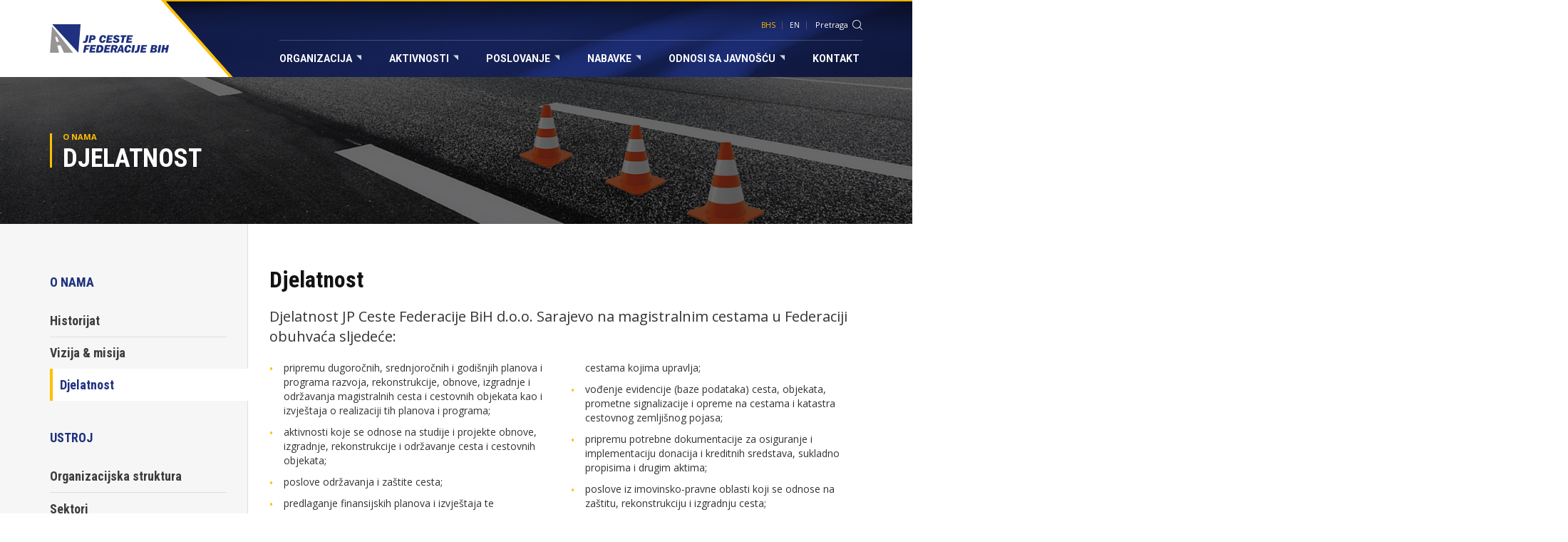

--- FILE ---
content_type: text/html; charset=UTF-8
request_url: https://jpcfbih.ba/bs/organizacija/djelatnost/5
body_size: 4031
content:
<!doctype html>
<html class="no-js" lang="bs">
    <head>
        <meta charset="utf-8">
        <meta http-equiv="x-ua-compatible" content="ie=edge">
        <title>Djelatnost - JP Ceste Federacije BiH d.o.o. Sarajevo</title>
        <meta name="viewport" content="width=device-width, initial-scale=1">
		
        <link href="https://fonts.googleapis.com/css?family=Open+Sans:400,700%7CRoboto+Condensed:700%7CRoboto:700" rel="stylesheet">
		        <link rel="stylesheet" href="https://jpcfbih.ba/assets/css/app.min.css?v=6">	
		
<meta name="description" content="Djelatnost JP Ceste Federacije BiH d.o.o. Sarajevo na magistralnim cestama u Federaciji obuhvaća sljedeće:" />
<meta property="og:title" content="Djelatnost" />
<meta property="og:description" content="Djelatnost JP Ceste Federacije BiH d.o.o. Sarajevo na magistralnim cestama u Federaciji obuhvaća sljedeće:" />
<meta property="og:type" content="article" />
<meta property="og:url" content="https://jpcfbih.ba/bs/organizacija/djelatnost/5" />
<meta property="og:image" content="https://jpcfbih.ba/assets/img/share.png" />
<meta property="og:site_name" content="BIHAMK.BA" />
<style>
    table p{
        margin: 0;
    }
</style>
	

        <link rel="apple-touch-icon" sizes="57x57" href="/apple-icon-57x57.png">
        <link rel="apple-touch-icon" sizes="60x60" href="/apple-icon-60x60.png">
        <link rel="apple-touch-icon" sizes="72x72" href="/apple-icon-72x72.png">
        <link rel="apple-touch-icon" sizes="76x76" href="/apple-icon-76x76.png">
        <link rel="apple-touch-icon" sizes="114x114" href="/apple-icon-114x114.png">
        <link rel="apple-touch-icon" sizes="120x120" href="/apple-icon-120x120.png">
        <link rel="apple-touch-icon" sizes="144x144" href="/apple-icon-144x144.png">
        <link rel="apple-touch-icon" sizes="152x152" href="/apple-icon-152x152.png">
        <link rel="apple-touch-icon" sizes="180x180" href="/apple-icon-180x180.png">
        <link rel="icon" type="image/png" sizes="192x192"  href="/android-icon-192x192.png">
        <link rel="icon" type="image/png" sizes="32x32" href="/favicon-32x32.png">
        <link rel="icon" type="image/png" sizes="96x96" href="/favicon-96x96.png">
        <link rel="icon" type="image/png" sizes="16x16" href="/favicon-16x16.png">
        <link rel="manifest" href="/manifest.json">
        <meta name="msapplication-TileColor" content="#0b1433">
        <meta name="msapplication-TileImage" content="/ms-icon-144x144.png">
        <meta name="theme-color" content="#0b1433">

    </head>
    <body data-lang="bs">
        <!--[if lt IE 8]>
            <p class="browserupgrade">You are using an <strong>outdated</strong> browser. Please <a href="http://browsehappy.com/">upgrade your browser</a> to improve your experience.</p>
        <![endif]-->

        <!-- Main Header -->
        <header class="main-header">
            <nav class="navbar navbar-default">
                <div class="container background-holder">
                    <div class="navbar-header">
                        <button type="button" class="navbar-toggle collapsed" data-toggle="collapse" data-target="#main-menu" aria-expanded="false">
                            <span class="sr-only">Toggle navigation</span>
                            <span class="icon-bar"></span>
                            <span class="icon-bar"></span>
                            <span class="icon-bar"></span>
                        </button>
                        <a class="navbar-brand" href="https://jpcfbih.ba/bs"><img src="https://jpcfbih.ba/assets/img/logo.png" alt="JP Ceste Federacije BiH"></a>
                    </div>
                    <div class="collapse navbar-collapse" id="main-menu">

                        <!-- Language select & search -->
                        <ul class="language-nav">
                            <li><a href="https://jpcfbih.ba/bs"  class="current"  >BHS</a></li>
                            <li><a href="https://jpcfbih.ba/en"  >EN</a></li>
                            <li class="search-box">
                                <form action="https://jpcfbih.ba/bs/search" method="get" class="search-form">
                                    <input type="hidden" name="type" value="news" required="required" >                                    
                                    <input type="text" class="search-input" name="keywords" required="required" placeholder="Pretraga" maxlength="100" onfocus="this.placeholder=''" onblur="this.placeholder='Pretraga'" >
                                    <button type="submit"><i class="icon icon-search"></i></button>
                                </form>
                            </li>
                        </ul>
                        <!-- /language-nav -->

                        <!-- Main menu -->
                        <ul class="nav navbar-nav navbar-right">
                            <li class="dropdown">
                                <a class="parent-link">Organizacija <i class="icon icon-corner"></i></a>
                                <ul class="dropdown-content">
                                    <li>
                                        <ul>
                                            <li><a class="title-link">O nama</a></li>
                                            <li ><a href="https://jpcfbih.ba/bs/organizacija/historijat/3">Historijat</a></li>
                                            <li ><a href="https://jpcfbih.ba/bs/organizacija/vizija-i-misija/4">Vizija &amp; misija</a></li>
                                            <li  class="active" ><a href="https://jpcfbih.ba/bs/organizacija/djelatnost/5">Djelatnost</a></li>
                                        </ul>
                                    </li>
                                    <li>
                                        <ul>
                                            <li><a class="title-link">Ustroj</a></li>
                                            <li  ><a href="https://jpcfbih.ba/bs/organizacija/struktura/6">Organizacijska struktura</a></li>
                                            <li  ><a href="https://jpcfbih.ba/bs/organizacija/sektori/7">Sektori</a></li>
                                            <li  ><a href="https://jpcfbih.ba/bs/organizacija/uprava/8">Uprava</a></li>
                                            <li  ><a href="https://jpcfbih.ba/bs/organizacija/nadzorni-odbor/9">Nadzorni odbor</a></li>
                                            <li  ><a href="https://jpcfbih.ba/bs/organizacija/odbor-za-reviziju/10">Odbor za reviziju</a></li>
                                        </ul>
                                    </li>
                                    <li ><a href="https://jpcfbih.ba/bs/oglasi" class="title-link">Oglasi</a></li>                                </ul>
                            </li>
                            <li class="dropdown">
                                <a class="parent-link">Aktivnosti <i class="icon icon-corner"></i></a>
                                <ul class="dropdown-content">
                                     <li ><a href="https://jpcfbih.ba/bs/aktivnosti/mreza-magistralnih-cesta/37" class="title-link">Mreža magistralnih cesta</a></li>
                                    <li><a href="https://jpcfbih.ba/bs/projekti" class="title-link">Tekući projekti</a></li>
                                    <li ><a href="https://jpcfbih.ba/bs/aktivnosti/frame/53" class="title-link">Frame</a></li>
                                    <li ><a href="https://jpcfbih.ba/bs/aktivnosti/modernizacija-magistralnih-cesta/38" class="title-link">Modernizacija magistralnih cesta</a></li>
									<li ><a href="https://jpcfbih.ba/bs/aktivnosti/procjena-rizika-na-cestama/39" class="title-link">Klimatske promjene</a></li>
									<li ><a href="https://jpcfbih.ba/bs/aktivnosti/odrzavanje-magistralnih-cesta/36" class="title-link">Održavanje magistralnih cesta</a></li>
                                    <li>
                                        <ul class="margin-top-offset">
                                            <li  ><a href="https://jpcfbih.ba/bs/aktivnosti/sigurnost-prometa/20" class="title-link">Sigurnost prometa</a></li>
                                            <li ><a href="https://jpcfbih.ba/bs/aktivnosti/kontrola-osovinskog-opterecenja/26">Kontrola osovinskog opterećenja</a></li>
                                            <li ><a href="https://jpcfbih.ba/bs/aktivnosti/vanredni-prijevoz/24">Vanredni prijevoz</a></li>
                                        </ul>
                                    </li>
                                    <li ><a href="https://jpcfbih.ba/bs/aktivnosti/zastita-okolisa/21" class="title-link">Za&scaron;tita okoli&scaron;a</a></li>
                                    <li ><a href="https://jpcfbih.ba/bs/aktivnosti/brojanje-saobracaja/22" class="title-link">Brojanje prometa</a></li>
                                    <li>
                                        <ul class="margin-top-offset">
                                            <li ><a class="title-link">Za&scaron;tita cesta</a></li>
                                            <li ><a href="https://jpcfbih.ba/bs/aktivnosti/reklamni-znakovi/23">Reklamni znakovi</a></li>
                                            <li ><a href="https://jpcfbih.ba/bs/aktivnosti/koristenje-cestovnog-zemljista/25">Kori&scaron;tenje cestovnog zemlji&scaron;ta</a></li>
                                        </ul>
                                    </li>



                                </ul>
                            </li>	
							                            <li class="dropdown">
                                <a class="parent-link">Poslovanje <i class="icon icon-corner"></i></a>
                                <ul class="dropdown-content">
                                    <li>
                                        <ul>
                                            <li><a class="title-link">Planovi i izvje&scaron;taji</a></li>
                                            <li><a href="https://jpcfbih.ba/bs/poslovanje/planovi-i-izvjestaji/planovi-poslovanja">Planovi poslovanja</a></li>
                                            <li><a href="https://jpcfbih.ba/bs/poslovanje/planovi-i-izvjestaji/izvjesca-o-realizaciji">Izvje&scaron;taji o realizaciji</a></li>
                                            <li><a href="https://jpcfbih.ba/bs/poslovanje/planovi-i-izvjestaji/revizorska-izvjesca">Revizorski izvje&scaron;taji</a></li>
                                            <li><a href="https://jpcfbih.ba/bs/poslovanje/planovi-i-izvjestaji/srednjorocni-planovi-i-programi-poslovanja">Srednjoročni planovi i programi poslovanja</a></li>
                                            <li><a href="https://jpcfbih.ba/bs/poslovanje/planovi-i-izvjestaji/ostala-izvjesca">Ostali izvje&scaron;taji</a></li>
                                        </ul>
                                    </li>
                                    <li>
                                        <ul>
                                            <li><a class="title-link">Legislativa</a></li>
                                            <li><a href="https://jpcfbih.ba/bs/poslovanje/legislativa/zakoni">Zakoni</a></li>
                                            <li><a href="https://jpcfbih.ba/bs/poslovanje/legislativa/opci-akti">Opći akti</a></li>
                                            <li><a href="https://jpcfbih.ba/bs/poslovanje/legislativa/uredbe">Uredbe</a></li>
                                            <li><a href="https://jpcfbih.ba/bs/poslovanje/legislativa/smjernice">Smjernice</a></li>
                                            <li><a href="https://jpcfbih.ba/bs/poslovanje/legislativa/odluke">Odluke</a></li>
                                            <li><a href="https://jpcfbih.ba/bs/poslovanje/legislativa/pravilnici">Pravilnici</a></li>
                                        </ul>
                                    </li>
                                    <li><a href="https://jpcfbih.ba/bs/poslovanje/publikacije" class="title-link">Publikacije</a></li>
                                </ul>
                            </li>
							                            <li class="dropdown">
                                <a class="parent-link">Nabavke <i class="icon icon-corner"></i></a>
                                <ul class="dropdown-content">
                                    <li><a href="https://jpcfbih.ba/bs/nabavke/domace" class="title-link">Domaće</a></li>									
                                    <li><a href="https://jpcfbih.ba/bs/nabavke/medunarodne" class="title-link">Međunarodne</a></li>
                                </ul>
                            </li>
                            <li class="dropdown">
                                <a class="parent-link">Odnosi sa javno&scaron;ću <i class="icon icon-corner"></i></a>
                                <ul class="dropdown-content">
                                    <li ><a href="https://jpcfbih.ba/bs/press/press/52" class="title-link">Press</a></li>
<li ><a href="https://jpcfbih.ba/bs/novosti" class="title-link">Novosti</a></li>
<li ><a href="https://jpcfbih.ba/bs/press/pristup-informacijama/2" class="title-link">Pristup informacijama</a></li>
<li ><a href="https://jpcfbih.ba/bs/faq" class="title-link">Često postavljana pitanja</a></li>
<li ><a href="https://jpcfbih.ba/bs/anketa" class="title-link">Anketa za korisnike</a></li><li ><a href="https://jpcfbih.ba/bs/multimedia" class="title-link">Multimedia</a></li>
                                </ul>
                            </li>								
                            <li><a href="https://jpcfbih.ba/bs/kontakt" class="parent-link">Kontakt</a></li>
                        </ul>
                        <!-- /navbar-nav -->

                    </div>
                </div>
            </nav>
        </header>
        <!-- /main-header -->
		
		
    <!-- Project introduction -->
    <div class="intro">
        <div class="container">
            <div class="intro-line">
                <span class="above-header">O nama</span>                <h2>Djelatnost</h2>
            </div>
        </div>
    </div>
    <!-- /intro -->

    <!-- Main content -->
    <div class="main-content container static">
        <div class="row">

                        <aside class="col-md-4 col-lg-3 side-menu-wrap" data-mh="content">
                <nav class="side-menu sticky">
                    <ul>
                        <li>
                                        <ul>
                                            <li><a class="title-link">O nama</a></li>
                                            <li ><a href="https://jpcfbih.ba/bs/organizacija/historijat/3">Historijat</a></li>
                                            <li ><a href="https://jpcfbih.ba/bs/organizacija/vizija-i-misija/4">Vizija &amp; misija</a></li>
                                            <li  class="active" ><a href="https://jpcfbih.ba/bs/organizacija/djelatnost/5">Djelatnost</a></li>
                                        </ul>
                                    </li>
                                    <li>
                                        <ul>
                                            <li><a class="title-link">Ustroj</a></li>
                                            <li  ><a href="https://jpcfbih.ba/bs/organizacija/struktura/6">Organizacijska struktura</a></li>
                                            <li  ><a href="https://jpcfbih.ba/bs/organizacija/sektori/7">Sektori</a></li>
                                            <li  ><a href="https://jpcfbih.ba/bs/organizacija/uprava/8">Uprava</a></li>
                                            <li  ><a href="https://jpcfbih.ba/bs/organizacija/nadzorni-odbor/9">Nadzorni odbor</a></li>
                                            <li  ><a href="https://jpcfbih.ba/bs/organizacija/odbor-za-reviziju/10">Odbor za reviziju</a></li>
                                        </ul>
                                    </li>
                                    <li ><a href="https://jpcfbih.ba/bs/oglasi" class="title-link">Oglasi</a></li>                    </ul>
                </nav>
            </aside>

                        <div class="col-md-8 col-lg-9" data-mh="content">
                <article class="news-single">
                    <h1>Djelatnost</h1>
                    <div class="eft fitvids">
                        <p class="intro-paragraph">Djelatnost JP Ceste Federacije BiH d.o.o. Sarajevo na magistralnim cestama u Federaciji obuhvaća sljedeće:</p>                                                <ul class="two-column">
<li>pripremu dugoročnih, srednjoročnih i godišnjih planova i programa razvoja, rekonstrukcije, obnove, izgradnje i održavanja magistralnih cesta i cestovnih objekata kao i izvještaja o realizaciji tih planova i programa;</li>
<li>aktivnosti koje se odnose na studije i projekte obnove, izgradnje, rekonstrukcije i održavanje cesta i cestovnih objekata;</li>
<li>poslove održavanja i zaštite cesta<span>;</span></li>
<li>predlaganje finansijskih planova i izvještaja te unapređenje načina ubiranja sredstava za finansiranje cesta;</li>
<li>ustupanje radova izgradnje, rekonstrukcije, obnove i održavanja cesta;</li>
<li>pripremu i praćenje realizacije programa mjera i aktivnosti za unapređenje sigurnosti prometa na cestama kojima upravlja;</li>
<li>vođenje evidencije (baze podataka) cesta, objekata, prometne signalizacije i opreme na cestama i katastra cestovnog zemljišnog pojasa;</li>
<li>pripremu potrebne dokumentacije za osiguranje i implementaciju donacija i kreditnih sredstava, sukladno propisima i drugim aktima;</li>
<li>poslove iz imovinsko-pravne oblasti koji se odnose na zaštitu, rekonstrukciju i izgradnju cesta;</li>
<li>prikupljanje podataka i informiranje javnosti o stanju cesta i načinu odvijanja prometa;</li>
<li>poduzimanje potrebnih mjera za očuvanje i zaštitu okoliša<span>;</span></li>
<li>ostale djelatnosti sadržane u aktu o osnivanju društva.</li>
</ul>
                    </div>
                </article>
            </div>
        </div>
    </div>
    <!-- /main-content -->

                <!-- Main Footer -->
        <footer class="main-footer">
            <div class="container">
                <div class="row">
                    <div class="col-md-2 logo-holder">
                        <a href="https://jpcfbih.ba/bs" class="footer-logo"><img src="https://jpcfbih.ba/assets/img/logo_footer.png" alt="JPCFBiH"></a>
                    </div>
                    <div class="col-md-10 contact-info">
                        <div class="row">
                            <div class="col-md-6">
                                <ul class="contact-box">
                                    <li>Adresa</li>
                                    <li>Terezija 54,</li>
                                    <li>71000 Sarajevo,</li>
                                    <li>Bosna i Hercegovina</li>
                                </ul>
                                <ul class="contact-box">
                                    <li>Kontakt</li>
                                    <li><i>T.</i> +387 33 250 370</li>
                                    <li><i>F.</i> +387 33 250 400</li>
                                    <li><i>E.</i> <a href="mailto:info@jpcfbih.ba">info@jpcfbih.ba</a></li>
                                </ul>
                            </div>
                            <div class="col-md-6 copyright">
                                <span>Dizajn i programiranje: <a href="http://lampa.ba/">Lampa Studio d.o.o.</a></span>
                                <span>Copyright © 2026 JP Ceste Federacije BiH. Sva prava zadržana.</span>
                            </div>
                        </div>
                    </div>
                </div>
            </div>
        </footer>
        <!-- /main-footer -->
        
		        <script src="https://jpcfbih.ba/assets/js/app.min.js?v=7"></script>
				<script>
		  (function(i,s,o,g,r,a,m){i['GoogleAnalyticsObject']=r;i[r]=i[r]||function(){
		  (i[r].q=i[r].q||[]).push(arguments)},i[r].l=1*new Date();a=s.createElement(o),
		  m=s.getElementsByTagName(o)[0];a.async=1;a.src=g;m.parentNode.insertBefore(a,m)
		  })(window,document,'script','https://www.google-analytics.com/analytics.js','ga');

		  ga('create', 'UA-101430122-1', 'auto');
		  ga('send', 'pageview');

		</script>		
    </body>
</html>		

--- FILE ---
content_type: text/plain
request_url: https://www.google-analytics.com/j/collect?v=1&_v=j102&a=2062633034&t=pageview&_s=1&dl=https%3A%2F%2Fjpcfbih.ba%2Fbs%2Forganizacija%2Fdjelatnost%2F5&ul=en-us%40posix&dt=Djelatnost%20-%20JP%20Ceste%20Federacije%20BiH%20d.o.o.%20Sarajevo&sr=1280x720&vp=1280x720&_u=IEBAAEABAAAAACAAI~&jid=1416384504&gjid=915009072&cid=267791135.1769331098&tid=UA-101430122-1&_gid=1350638209.1769331098&_r=1&_slc=1&z=1273984304
body_size: -449
content:
2,cG-M1TXBPXPCT